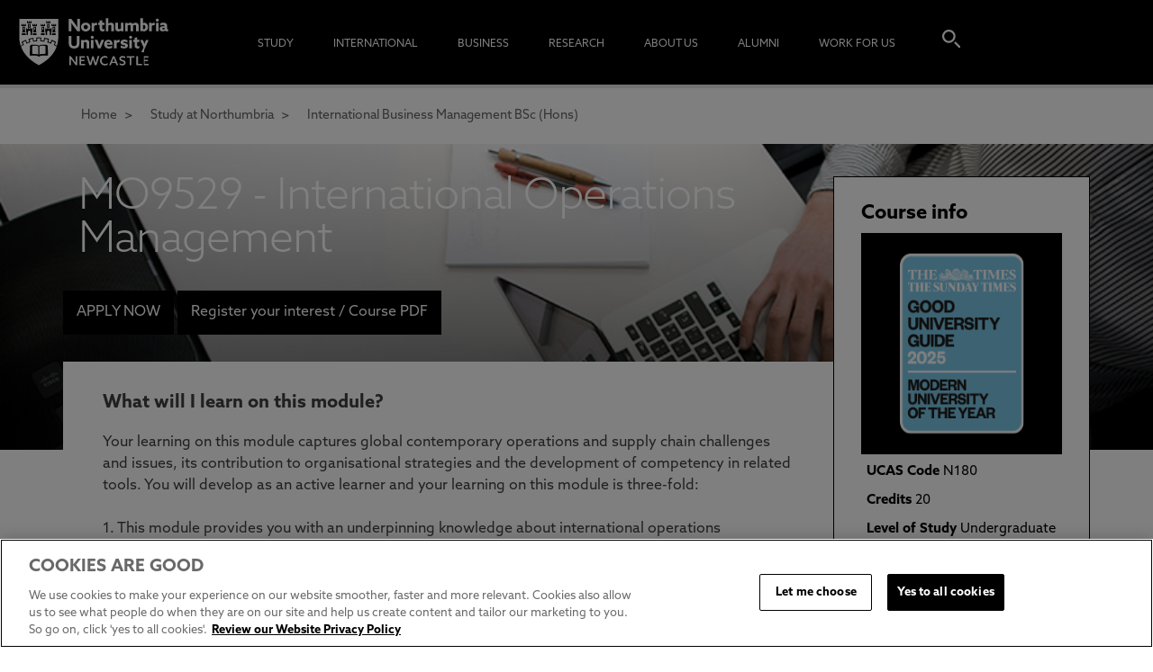

--- FILE ---
content_type: text/css
request_url: https://oc-cdn-public-gbr.azureedge.net/livechatwidget/v2public/styles/LiveChatWidgetFrame.css
body_size: -14
content:
@media screen and (max-height:600px) {
    #Microsoft_Omnichannel_LCWidget_Chat_Iframe_Window.web_chat_panel {
        height: calc(100vh - 40px)
    }
}

@media screen and (max-width:470px) {
    #Microsoft_Omnichannel_LCWidget_Chat_Iframe_Window.web_chat_panel.BottomLeft,
    #Microsoft_Omnichannel_LCWidget_Chat_Iframe_Window.web_chat_panel.BottomRight {
        right: 0;
        left: 0;
        bottom: 0
    }
    #Microsoft_Omnichannel_LCWidget_Chat_Iframe_Window.web_chat_panel {
        height: 100%;
        width: 100%;
        right: 0;
        left: 0;
        bottom: 0
    }
}

/* InApp */
@media screen and (max-height:600px) {
    #Microsoft_Omnichannel_LCWidget_Chat_Iframe_Window.inApp.web_chat_panel {
        height: calc(100vh - 40px);
    }

    @media screen and (orientation:landscape) {
        #Microsoft_Omnichannel_LCWidget_Chat_Iframe_Window.inApp.web_chat_panel {
            height: calc(100vh);
            width: calc(100vw);
        }
        #Microsoft_Omnichannel_LCWidget_Chat_Iframe_Window.inApp.BottomRight {
            right: 0;
            bottom: 0;
        }
    }
}

--- FILE ---
content_type: text/javascript; charset=utf-8
request_url: https://corp.northumbria.ac.uk/common/bundle/calendar.js?v=yo_kDMFuKRSxBzN5deO8ErOIC6hTCZT4_mtIlpq35oo1
body_size: 6149
content:
$.fn.bic_calendar=function(n){var t=$.extend({},$.fn.bic_calendar.defaults,n);return this.each(function(){function st(){var h,l,a,p,u,i,w,r,d;e=$('<table class="table">');tt();var g=new Date,n=g.getMonth(),t=g.getFullYear();it(n,t);h=$('<td><a href="#" class="button-month-next"><i class="glyphicon glyphicon-arrow-right" ><\/i><\/a><\/td>');h.click(function(i){i.preventDefault();n=(n+1)%12;n==0&&t++;c(n,t)});l=$('<td><a href="#" class="button-month-previous"><i class="glyphicon glyphicon-arrow-left" ><\/i><\/a><\/td>');l.click(function(i){i.preventDefault();n=n-1;n==-1&&(t--,n=11);c(n,t)});a=$('<td><a href="#" class="button-year-next" aria-label="click to go to next"><i class="glyphicon glyphicon-arrow-right" ><\/i><\/a><\/td>');a.click(function(i){i.preventDefault();t++;c(n,t)});p=$('<td><a href="#" class="button-year-previous" aria-label="click to go to previous"><i class="glyphicon glyphicon-arrow-left" ><\/i><\/a><\/td>');p.click(function(i){i.preventDefault();t--;c(n,t)});u=$('<table class="table header"><\/table>');y===!0&&(i=$("<tr><\/tr>"),w=$('<td colspan=5 class="monthAndYear"><\/td>'),i.append(p),i.append(w),i.append(a),w.append(k),u.append(i));v===!0&&(r=$("<tr><\/tr>"),d=$('<td colspan=5 class="monthAndYear"><\/td>'),r.append(l),r.append(d),r.append(h),d.append(b),u.append(r));s=$('<div class="bic_calendar row" id="'+o+'" ><\/div>');s.prepend(u);s.append(e);f.append(s);ut(n,t);lt()}function c(n,t){e.empty();tt();it(n,t);ut(n,t);w()}function tt(){if(nt!=!1){var t=$('<tr class="days-month" >'),n="";$(d).each(function(t,i){n+="<td";t==0&&(n+=' class="first"');t==6&&(n+=' class="sunday last"');n+=">"+i+"<\/td>"});n+="<\/tr>";t.append(n);e.append(t)}}function it(n,t){var f,r,i;b.text(g[n]+" "+t);k.text(t);var u=1,c=ht(1,n,t),l=ct(n,t),s=n+1,h="";for(r=0;r<7;r++)r<c?(i="",r==0&&(i+="<tr>"),i+='<td class="invalid-day week-day-'+r+'"',i+='"><\/td>'):(i="",r==0&&(i+="<tr>"),i+='<td id="'+o+"_"+u+"_"+s+"_"+t+'" data-date="'+s+"/"+u+"/"+t+'" ',i+=' class="day week-day-'+r+'"',i+="><div><a>"+u+"<\/a><\/div><\/span>",r==6&&(i+="<\/tr>"),u++),h+=i;for(f=1;u<=l;)i="",f%7==1&&(i+="<tr>"),i+='<td id="'+o+"_"+u+"_"+s+"_"+t+'" data-date="'+s+"/"+u+"/"+t+'" ',i+=' class="day week-day-'+(f-1)%7+'"',i+="><div><a>"+u+"<\/a><\/div><\/td>",f%7==0&&(i+="<\/tr>"),u++,f++,h+=i;if(f--,f%7!=0)for(i="",r=f%7+1;r<=7;r++)i="",i+="<td ",i+=' class="invalid-day week-day-'+(r-1)+'"',i+='"><\/td>',r==7&&(i+="<\/tr>"),h+=i;e.append(h)}function ht(n,t,i){var u=new Date(i,t,n),r=u.getDay();return r+=p,r==0?r=6:r--,r}function rt(n,t,i){return n>0&&n<13&&i>0&&i<32768&&t>0&&t<=new Date(i,n,0).getDate()}function ct(n,t){for(var i=28;rt(n+1,i+1,t);)i++;return i}function ut(t,i){h!=!1?$.ajax({type:h.type,url:h.url,data:{month:t+1,year:i},dataType:"json"}).done(function(r){typeof n=="undefined"&&(n=[]);$.each(r,function(t){n.push(r[t])});ft(t,i)}):ft(t,i)}function ft(t,i){for(var e=t+1,f,u,r=0;r<n.length;r++)n[r].date.split("/")[1]==e&&n[r].date.split("/")[2]==i&&(f=$("#"+o+"_"+n[r].date.replace(/\//g,"_")),u=$("#"+o+"_"+n[r].date.replace(/\//g,"_")+" a"),f.addClass("event"),u.attr("data-original-title",n[r].title),n[r].color&&f.css("background",n[r].color),typeof n[r].link!="undefined"&&n[r].link!=""&&u.attr("href",n[r].link),typeof n[r].linkTarget!="undefined"&&n[r].linkTarget!=""&&u.attr("target",n[r].linkTarget),n[r].class&&f.addClass(n[r].class),n[r].content?(f.addClass("event_popover"),u.attr("rel","popover"),u.attr("data-content",n[r].content)):(f.addClass("event_tooltip"),u.attr("rel","tooltip")));$(".manual_popover").click(function(){$(this).popover("toggle")})}function lt(){if(l==!0)f.on("click","td.day",function(){var n;a==!0?u==""?(u=$(this).data("date"),w()):r==""?(i=u,r=$(this).data("date"),w(),n=new CustomEvent("bicCalendarSelect",{detail:{dateFirst:i,dateLast:r}}),document.dispatchEvent(n)):(i="",r="",u="",f.find(".selection").removeClass("middle-selection selection first-selection last-selection")):(f.find("td div").removeClass("selection"),$(this).find("div").addClass("selection"),n=new CustomEvent("bicCalendarSelect",{detail:{date:$(this).data("date")}}),document.dispatchEvent(n))})}function w(){var e,s,h,n,t,o;if(u!=""&&i=="")e=u.split("/"),$("#bic_calendar_"+e[1]+"_"+e[0]+"_"+e[2]+" div").addClass("selection");else if(i!=""){for(s=i.split("/"),h=r.split("/"),f.find("td.selection").removeClass("selection"),n=new Date(i),t=new Date(r),n>t&&(o=n,n=t,t=o),$("#bic_calendar_"+n.getDate()+"_"+(parseInt(n.getMonth())+1)+"_"+n.getFullYear()+" div").addClass("selection first-selection");n<t;)n.setDate(n.getDate()+1),$("#bic_calendar_"+n.getDate()+"_"+(parseInt(n.getMonth())+1)+"_"+n.getFullYear()+" div").addClass("selection middle-selection");$("#bic_calendar_"+n.getDate()+"_"+(parseInt(n.getMonth())+1)+"_"+n.getFullYear()+" div").removeClass("middle-selection").addClass("selection last-selection")}}var f=$(this),s,e,b=$('<div class="visualmonth"><\/div>'),k=$('<div class="visualyear"><\/div>'),o="bic_calendar",n=t.events,d,g,nt,et,ot,h,l,a,v,y,p;d=typeof t.dayNames!="undefined"?t.dayNames:["l","m","x","j","v","s","d"];g=typeof t.monthNames!="undefined"?t.monthNames:["Enero","Febrero","Marzo","Abril","Mayo","Junio","Julio","Agosto","Septiembre","Octubre","Noviembre","Diciembre"];nt=typeof t.showDays!="undefined"?t.showDays:!0;et=typeof t.popoverOptions!="undefined"?t.popoverOptions:{placement:"bottom",html:!0,trigger:"hover"};ot=typeof t.tooltipOptions!="undefined"?t.tooltipOptions:{placement:"bottom",trigger:"hover"};h=typeof t.reqAjax!="undefined"?t.reqAjax:!1;l=!1;typeof t.enableSelect!="undefined"&&(l=t.enableSelect);a=!1;typeof t.multiSelect!="undefined"&&(a=t.multiSelect);v=!0;typeof t.displayMonthController!="undefined"&&(v=t.displayMonthController);y=!0;typeof t.displayYearController!="undefined"&&(y=t.displayYearController);p=0;typeof t.startWeekDay!="undefined"&&(p=t.startWeekDay);var i="",r="",u="";st()}),this};var Calendar={};Calendar.init=function(){};Calendar.initDelayed=function(){this.EventCalendar()};Calendar.EventCalendar=function(){var n=$("#event-calendar");n.bic_calendar({startWeekDay:1,enableSelect:!0,dayNames:["S","M","T","W","T","F","S"],monthNames:["January ","February ","March ","April ","May ","June ","July ","August ","September ","October ","November ","December "],showDays:!0,displayMonthController:!0,displayYearController:!1,startMonth:n.data("startmonth"),startYear:n.data("startyear"),reqAjax:{type:"post",url:n.data("apiurl")}});document.addEventListener("bicCalendarSelect",function(){})};Calendar.init();$(window).load(function(){Calendar.initDelayed()})